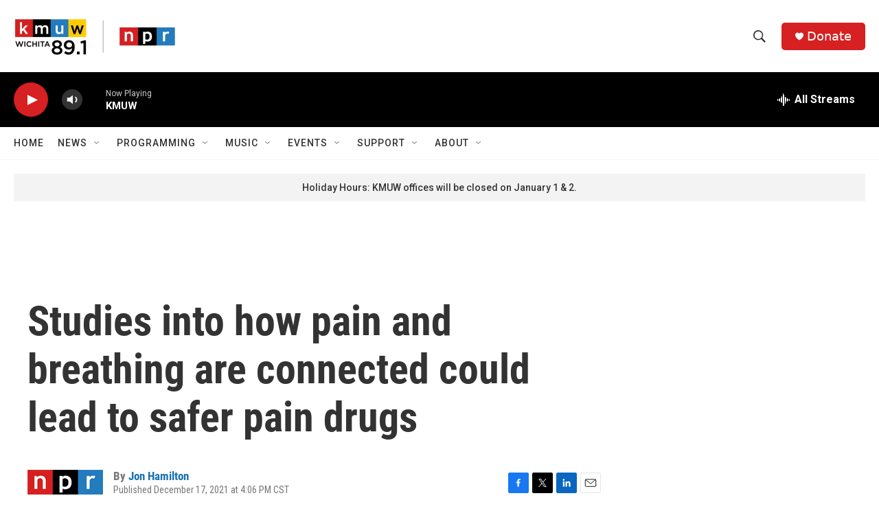

--- FILE ---
content_type: text/html; charset=utf-8
request_url: https://www.google.com/recaptcha/api2/aframe
body_size: 267
content:
<!DOCTYPE HTML><html><head><meta http-equiv="content-type" content="text/html; charset=UTF-8"></head><body><script nonce="bMrFQ4kqk-hkFKolHsyyMg">/** Anti-fraud and anti-abuse applications only. See google.com/recaptcha */ try{var clients={'sodar':'https://pagead2.googlesyndication.com/pagead/sodar?'};window.addEventListener("message",function(a){try{if(a.source===window.parent){var b=JSON.parse(a.data);var c=clients[b['id']];if(c){var d=document.createElement('img');d.src=c+b['params']+'&rc='+(localStorage.getItem("rc::a")?sessionStorage.getItem("rc::b"):"");window.document.body.appendChild(d);sessionStorage.setItem("rc::e",parseInt(sessionStorage.getItem("rc::e")||0)+1);localStorage.setItem("rc::h",'1767493124300');}}}catch(b){}});window.parent.postMessage("_grecaptcha_ready", "*");}catch(b){}</script></body></html>